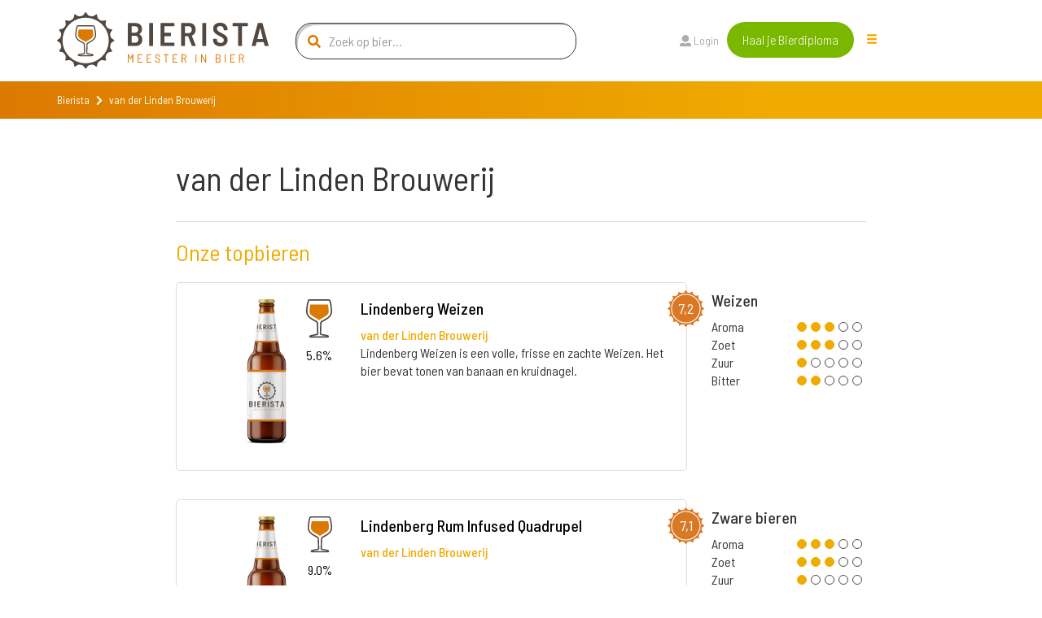

--- FILE ---
content_type: text/html; charset=utf-8
request_url: https://www.bierista.nl/brouwerij/van-der-linden-brouwerij
body_size: 6631
content:
<!DOCTYPE html>
<html>
<head>
<meta charset='utf-8'>
<meta name="viewport" content="width=device-width, initial-scale=1.0">
<title>van der Linden Brouwerij</title>
<meta name="author" content="Bierista">
<meta name="dcterms.rights" content="Copyright 2019 Bierista">
<!-- Google tag (gtag.js) -->
<script async src="https://www.googletagmanager.com/gtag/js?id=G-060YGDRQ2W"></script>
<script>
  window.dataLayer = window.dataLayer || [];
  function gtag(){dataLayer.push(arguments);}
  gtag('js', new Date());
  gtag('config', 'G-060YGDRQ2W');
</script>


<meta name="robots" content="index, follow" />

<meta name="description" content="van der Linden Brouwerij laatste nieuws met overzicht van populaire speciaalbieren, proeverijen en beoordelingen januari 2026">
<link rel="canonical" href="https://www.bierista.nl/brouwerij/van-der-linden-brouwerij">
<!-- iOS icons -->
<link rel="apple-touch-icon-precomposed" href="https://www.bierista.nl/icon_60x60.png">
<link rel="apple-touch-icon-precomposed" sizes="76x76" href="https://www.bierista.nl/icon_76x76.png">
<link rel="apple-touch-icon-precomposed" sizes="120x120" href="https://www.bierista.nl/icon_120x120.png">
<link rel="apple-touch-icon-precomposed" sizes="152x152" href="https://www.bierista.nl/icon_152x152.png">

<!-- Tile icon for Win8 (144x144 + tile color) -->
<meta name="msapplication-TileImage" content="https://www.bierista.nl/icon_144x144.png">
<meta name="msapplication-TileColor" content="#221d19">

<!-- Chrome Add to Homescreen -->
<meta name="mobile-web-app-capable" content="yes">
<link rel="shortcut icon" sizes="196x196" href="https://www.bierista.nl/icon_196x196.png">

<!-- favicon -->
<link rel="shortcut icon" href="https://www.bierista.nl/favicon.png" type="image/png"/>

<meta property="og:locale" content="nl_NL" />
<meta property="og:type" content="article" />
<meta property="og:title" content="van der Linden Brouwerij" />
<meta property="og:description" content="van der Linden Brouwerij laatste nieuws met overzicht van populaire speciaalbieren, proeverijen en beoordelingen januari 2026" />
<meta property="og:url" content="https://www.bierista.nl/brouwerij/van-der-linden-brouwerij" />
<meta property="og:site_name" content="Bierista" />








<link rel="stylesheet" media="all" href="/assets/application_2018-391e93ba8cebeaed3cde0a3c121e10b0ba12512c89f7899d5772d87dca426ce5.css" />
<script src="/assets/application_2018-1956ddceed2eda4079c5657829e7770ced98ba82b4e02e584c823db8d64031db.js"></script>
<meta name="csrf-param" content="authenticity_token" />
<meta name="csrf-token" content="HQ94gdeJWcRzbX1tEqs+za9PATTaGfiM9N56RecLH+a7eshvcM/wI0m9cYfZGW7kfgrda/9mcGc7dLn3TQj6iA==" />
<script>
  !function(f,b,e,v,n,t,s)
  {if(f.fbq)return;n=f.fbq=function(){n.callMethod?
  n.callMethod.apply(n,arguments):n.queue.push(arguments)};
  if(!f._fbq)f._fbq=n;n.push=n;n.loaded=!0;n.version='2.0';
  n.queue=[];t=b.createElement(e);t.async=!0;
  t.src=v;s=b.getElementsByTagName(e)[0];
  s.parentNode.insertBefore(t,s)}(window, document,'script',
  'https://connect.facebook.net/en_US/fbevents.js');
  fbq('init', '1490750350963772');
  fbq('track', 'PageView');
</script>

</head>

<body class="main-website">
  <noscript><img height="1" width="1" style="display:none" src="https://www.facebook.com/tr?id=1490750350963772&ev=PageView&noscript=1"/></noscript>

  <header>
  <nav class="navbar navbar-default navbar-fixed-top navbar-main-website">
    
    <div class="container">
      <div class="row">
        <!-- Brand and toggle get grouped for better mobile display -->
        <div class="navbar-header col-md-3">
          <button type="button" class="navbar-toggle collapsed" data-toggle="collapse" data-target="#navbar-collapse-1" aria-expanded="false">
            <span class="sr-only">Toggle navigation</span>
            <span class="icon-bar top-bar"></span>
            <span class="icon-bar middle-bar"></span>
            <span class="icon-bar bottom-bar"></span>
          </button>
          <a id="search_form_toggle_xs" class="search_form_toggle visible-sm visible-xs" href="javascript:void()"><i class="fas fa-search"></i></a>
          <a class="navbar-brand" title="Bierista" href="/"><img src="/assets/2018/Bierista-36774826f97849fd57a4c8f0366b2fd33ad7c2136d900a33e14387583495d075.svg" /></a>
        </div>

        <div class="collapse navbar-collapse" id="navbar-collapse-1">
          <ul class="nav navbar-nav main-navbar-ul">
            <li class="search hidden-sm hidden-xs">
              <a id="search_form_toggle" href="javascript:void()"><i class="fas fa-search"></i></a>
            </li>
            <li class="">
              <a class="" id="search_t2" href="javascript:void(0)">
                Zoek bier
                
</a>            </li>
            <li class="">
              <a class="" id="" href="/pages/wat-is-bierista">
                Bierista®
                
</a>            </li>
            <li class="">
              <a class="" id="" href="/bieristas">
                Hall of Fame
                
</a>            </li>
            <li class="">
              <a class="" id="" href="https://www.bierista.nl/shop">
                Shop
                
</a>            </li>
            <li class="">
              <a class="" id="" href="/cadeaubox">
                Bierista® cadeaubox
                
</a>            </li>
            <li class="">
              <a class="" id="" href="/bierlijsten">
                Top 10
                
</a>            </li>
            <li class="">
              <a class="" id="" href="/proefdebieren">
                Cursus &#39;Bier proeven kun je leren&#39;
                
</a>            </li>
            <li class="">
              <a class="" id="" href="/bier-en-spijs-cursus">
                Cursus Bier &amp; Spijs 
                
</a>            </li>
          </ul>
          <div id="search-form-container" class="col-md-4 search-form-container nav navbar-nav">
  <div class="col-md-12">
    <form novalidate="novalidate" class="simple_form beersearch" action="/topbar_search" accept-charset="UTF-8" method="post"><input name="utf8" type="hidden" value="&#x2713;" /><input type="hidden" name="authenticity_token" value="69gq0ozYLDIjqIEoYDsuXJ924zGXd3jy+1qHVIptQOCQoeVEolab6S8Y2HEz77PCDqA5ISAWmHQXod5iiit/PQ==" />
      <span class="search-icon"><i class="fas fa-search"></i></span>
      <input type="text" class="form-control search-input" name="search" id="beersearch_search" placeholder="Zoek op bier...">
      <button type="submit" class="btn btn-green hidden pull-right">Zoeken</button>
      <span class="close-icon hidden" id="close_search_form"><i class="fas fa-times"></i></span>
</form>  </div>
  <div class="results-container" id="header_search_results_container">
  </div>
</div><script>
$(document).ready(function() {
$('#beersearch_search').autocomplete({
  serviceUrl: '/search/beer_autocomplete',
  minChars: 2,
  triggerSelectOnValidInput: false,
  onSelect: function (suggestion) {
    if (suggestion.data.startsWith("brew_"))  {
      window.location.href = '/brouwerij/' + suggestion.data.replace(/^brew_/, '');
    } else if (suggestion.data.startsWith("peop_")) {
      window.location.href = '/profiles/' + suggestion.data.replace(/^peop_/, '');
    } else {
      window.location.href = '/' + suggestion.data;
    }
  }
});
});
</script>


          <ul class="nav navbar-nav col-md-4 navbar-right">
              <li><a href="/users/sign_in"><i class="fas fa-user"></i> Login</a>
              </li>
            <li class="nav-register">
              <a class="btn btn-green" href="/bieropleiding">Haal je Bierdiploma</a>
            </li>
            <li class="hidden-xs hidden-sm">
              <div class="drop-menu">
                <div class="dropbtn"><span class="glyphicon glyphicon-menu-hamburger"></div>
                <div class="dropdown-content__wrapper">
                  <div class="dropdown-content">
                      <a id="search_t2" class="visible-xs" href="javascript:void(0)">
                        Zoek bier
</a>                      <a id="" class="" href="/pages/wat-is-bierista">
                        Bierista®
</a>                      <a id="" class="" href="/bieristas">
                        Hall of Fame
</a>                      <a id="" class="" href="https://www.bierista.nl/shop">
                        Shop
</a>                      <a id="" class="" href="/cadeaubox">
                        Bierista® cadeaubox
</a>                      <a id="" class="" href="/bierlijsten">
                        Top 10
</a>                      <a id="" class="" href="/proefdebieren">
                        Cursus &#39;Bier proeven kun je leren&#39;
</a>                      <a id="" class="" href="/bier-en-spijs-cursus">
                        Cursus Bier &amp; Spijs 
</a>                  </div>
                </div>
                </div>
            </li>
          </ul>
        </div>

      </div>
    </div>
  </nav>
</header>


    
<div class="breadcrumb-wrapper extra_padding_for_nav">
  <div class="container">
    <div class="row">
      <div class="col-xs-12">
        <ol class="breadcrumb">
          <li><a href="/">Bierista</a></li>
          <i class="fa fa-chevron-right"></i>
          <li class="active">van der Linden Brouwerij</li>
        </ol>
      </div>
    </div>
  </div>
</div>

  








<main id="brewery">

  <section id="single-bierlijst-info" class="nopb">
    <div class="container">
      <div class="row">
        <div class="col-md-9 col-centered">
          <div class="bierlijst-pagina-info">
            <h1>van der Linden Brouwerij</h1>


            <p></p>
          </div>
        </div>
      </div>

    </div>
  </section>

  <section id="filter-courses">
    <div class="container">
      <div class="row">
        <div class="col-md-9 col-centered">
          <div class="filter-result-wrapper">
            <div class="filter-results">
              <div class="filter-results-courses" id="brewery_beers">
                <h3 class="light-orange extra-title">Onze topbieren</h3>
                <div class="row beer_with_small_ratings">
  <div class="col-sm-9">
    <div class="content-box">
        <span class="rating-button rating-button-right rating-button-small rating-button-top">7,2</span>
      <div class="content-box-content col-xs-12 col-md-12">
        <div class="row">
          <div class="col-sm-4 text-center">
            <a href="/lindenberg-weizen">
                <img class="beerlogo" src="/assets/placeholders/bierista-fles-1bf7d18d535f48bd0e2491de25ce27e5521e53e27ace5508574270b7db2e7491.png" width="96" height="180" />
              <span class="beer-percentage">
                <img src="/assets/2018/Review-149569def5984f6022c2b0f92302d80f4a4cfb8921156a2bde77725fcda4655c.svg" />
                <br/>5.6%
              </span>
</a>          </div>
          <div class="col-sm-8">
            <div class="content-box-text">
              <h4><a href="/lindenberg-weizen">Lindenberg Weizen</a></h4>
              <p class="brewery-title"><a href="/brouwerij/van-der-linden-brouwerij">van der Linden Brouwerij</a></p>
              Lindenberg Weizen is een volle, frisse en zachte Weizen. Het bier bevat tonen van banaan en kruidnagel.
            </div>
          </div>
        </div>
      </div>
    </div>
  </div>

    <div class="col-sm-3">
      <h4>Weizen</h4>
        <div class="verdict-row">
    <span class="verdict-row__category">Aroma</span>
    <ul class="verdict-row__rating">
      <li class="rating-circle full"></li><li class="rating-circle full"></li><li class="rating-circle full"></li><li class="rating-circle"></li><li class="rating-circle"></li>
    </ul>
  </div>

        <div class="verdict-row">
    <span class="verdict-row__category">Zoet</span>
    <ul class="verdict-row__rating">
      <li class="rating-circle full"></li><li class="rating-circle full"></li><li class="rating-circle full"></li><li class="rating-circle"></li><li class="rating-circle"></li>
    </ul>
  </div>

        <div class="verdict-row">
    <span class="verdict-row__category">Zuur</span>
    <ul class="verdict-row__rating">
      <li class="rating-circle full"></li><li class="rating-circle"></li><li class="rating-circle"></li><li class="rating-circle"></li><li class="rating-circle"></li>
    </ul>
  </div>

        <div class="verdict-row">
    <span class="verdict-row__category">Bitter</span>
    <ul class="verdict-row__rating">
      <li class="rating-circle full"></li><li class="rating-circle full"></li><li class="rating-circle"></li><li class="rating-circle"></li><li class="rating-circle"></li>
    </ul>
  </div>

      <br/>
    </div>
</div>
<div class="row beer_with_small_ratings">
  <div class="col-sm-9">
    <div class="content-box">
        <span class="rating-button rating-button-right rating-button-small rating-button-top">7,1</span>
      <div class="content-box-content col-xs-12 col-md-12">
        <div class="row">
          <div class="col-sm-4 text-center">
            <a href="/lindenberg-rum-infused-quadrupel">
                <img class="beerlogo" src="/assets/placeholders/bierista-fles-1bf7d18d535f48bd0e2491de25ce27e5521e53e27ace5508574270b7db2e7491.png" width="96" height="180" />
              <span class="beer-percentage">
                <img src="/assets/2018/Review-149569def5984f6022c2b0f92302d80f4a4cfb8921156a2bde77725fcda4655c.svg" />
                <br/>9.0%
              </span>
</a>          </div>
          <div class="col-sm-8">
            <div class="content-box-text">
              <h4><a href="/lindenberg-rum-infused-quadrupel">Lindenberg Rum Infused Quadrupel</a></h4>
              <p class="brewery-title"><a href="/brouwerij/van-der-linden-brouwerij">van der Linden Brouwerij</a></p>
              
            </div>
          </div>
        </div>
      </div>
    </div>
  </div>

    <div class="col-sm-3">
      <h4>Zware bieren</h4>
        <div class="verdict-row">
    <span class="verdict-row__category">Aroma</span>
    <ul class="verdict-row__rating">
      <li class="rating-circle full"></li><li class="rating-circle full"></li><li class="rating-circle full"></li><li class="rating-circle"></li><li class="rating-circle"></li>
    </ul>
  </div>

        <div class="verdict-row">
    <span class="verdict-row__category">Zoet</span>
    <ul class="verdict-row__rating">
      <li class="rating-circle full"></li><li class="rating-circle full"></li><li class="rating-circle full"></li><li class="rating-circle"></li><li class="rating-circle"></li>
    </ul>
  </div>

        <div class="verdict-row">
    <span class="verdict-row__category">Zuur</span>
    <ul class="verdict-row__rating">
      <li class="rating-circle full"></li><li class="rating-circle"></li><li class="rating-circle"></li><li class="rating-circle"></li><li class="rating-circle"></li>
    </ul>
  </div>

        <div class="verdict-row">
    <span class="verdict-row__category">Bitter</span>
    <ul class="verdict-row__rating">
      <li class="rating-circle full"></li><li class="rating-circle full"></li><li class="rating-circle"></li><li class="rating-circle"></li><li class="rating-circle"></li>
    </ul>
  </div>

      <br/>
    </div>
</div>
<div class="row beer_with_small_ratings">
  <div class="col-sm-9">
    <div class="content-box">
        <span class="rating-button rating-button-right rating-button-small rating-button-top">7,0</span>
      <div class="content-box-content col-xs-12 col-md-12">
        <div class="row">
          <div class="col-sm-4 text-center">
            <a href="/lindenberg-tripel">
                 <img class="beerlogo" src="https://res.cloudinary.com/bierista/image/upload/c_fit,h_180,w_180/v1615905902/lindenberg-tripel" />
              <span class="beer-percentage">
                <img src="/assets/2018/Review-149569def5984f6022c2b0f92302d80f4a4cfb8921156a2bde77725fcda4655c.svg" />
                <br/>8.4%
              </span>
</a>          </div>
          <div class="col-sm-8">
            <div class="content-box-text">
              <h4><a href="/lindenberg-tripel">Lindenberg Tripel</a></h4>
              <p class="brewery-title"><a href="/brouwerij/van-der-linden-brouwerij">van der Linden Brouwerij</a></p>
              Lindenberg Tripel is een krachtige Tripel. De gebruikte nobele hopsoorten zorgen voor een licht kruidig aroma en de toevoegingen van haver en tarwe geeft deze driegranen tripel een bijzondere body.
            </div>
          </div>
        </div>
      </div>
    </div>
  </div>

    <div class="col-sm-3">
      <h4>Tripel</h4>
        <div class="verdict-row">
    <span class="verdict-row__category">Aroma</span>
    <ul class="verdict-row__rating">
      <li class="rating-circle full"></li><li class="rating-circle full"></li><li class="rating-circle full"></li><li class="rating-circle"></li><li class="rating-circle"></li>
    </ul>
  </div>

        <div class="verdict-row">
    <span class="verdict-row__category">Zoet</span>
    <ul class="verdict-row__rating">
      <li class="rating-circle full"></li><li class="rating-circle full"></li><li class="rating-circle"></li><li class="rating-circle"></li><li class="rating-circle"></li>
    </ul>
  </div>

        <div class="verdict-row">
    <span class="verdict-row__category">Zuur</span>
    <ul class="verdict-row__rating">
      <li class="rating-circle full"></li><li class="rating-circle"></li><li class="rating-circle"></li><li class="rating-circle"></li><li class="rating-circle"></li>
    </ul>
  </div>

        <div class="verdict-row">
    <span class="verdict-row__category">Bitter</span>
    <ul class="verdict-row__rating">
      <li class="rating-circle full"></li><li class="rating-circle full"></li><li class="rating-circle"></li><li class="rating-circle"></li><li class="rating-circle"></li>
    </ul>
  </div>

      <br/>
    </div>
</div>
<div class="row beer_with_small_ratings">
  <div class="col-sm-9">
    <div class="content-box">
        <span class="rating-button rating-button-right rating-button-small rating-button-top">6,9</span>
      <div class="content-box-content col-xs-12 col-md-12">
        <div class="row">
          <div class="col-sm-4 text-center">
            <a href="/lindenberg-saison">
                 <img class="beerlogo" src="https://res.cloudinary.com/bierista/image/upload/c_fit,h_180,w_180/v1615905256/lindenberg-saison" />
              <span class="beer-percentage">
                <img src="/assets/2018/Review-149569def5984f6022c2b0f92302d80f4a4cfb8921156a2bde77725fcda4655c.svg" />
                <br/>5.8%
              </span>
</a>          </div>
          <div class="col-sm-8">
            <div class="content-box-text">
              <h4><a href="/lindenberg-saison">Lindenberg Saison</a></h4>
              <p class="brewery-title"><a href="/brouwerij/van-der-linden-brouwerij">van der Linden Brouwerij</a></p>
              Lindenberg Saison is een dorstlessende en spicy Saison van 5,8%. Dit biertype verovert de wereld met zijn droge en bruisende karakter. 
            </div>
          </div>
        </div>
      </div>
    </div>
  </div>

    <div class="col-sm-3">
      <h4>Saison</h4>
        <div class="verdict-row">
    <span class="verdict-row__category">Aroma</span>
    <ul class="verdict-row__rating">
      <li class="rating-circle full"></li><li class="rating-circle"></li><li class="rating-circle"></li><li class="rating-circle"></li><li class="rating-circle"></li>
    </ul>
  </div>

        <div class="verdict-row">
    <span class="verdict-row__category">Zoet</span>
    <ul class="verdict-row__rating">
      <li class="rating-circle full"></li><li class="rating-circle full"></li><li class="rating-circle"></li><li class="rating-circle"></li><li class="rating-circle"></li>
    </ul>
  </div>

        <div class="verdict-row">
    <span class="verdict-row__category">Zuur</span>
    <ul class="verdict-row__rating">
      <li class="rating-circle full"></li><li class="rating-circle full"></li><li class="rating-circle full"></li><li class="rating-circle"></li><li class="rating-circle"></li>
    </ul>
  </div>

        <div class="verdict-row">
    <span class="verdict-row__category">Bitter</span>
    <ul class="verdict-row__rating">
      <li class="rating-circle full"></li><li class="rating-circle full"></li><li class="rating-circle full"></li><li class="rating-circle"></li><li class="rating-circle"></li>
    </ul>
  </div>

      <br/>
    </div>
</div>
<div class="row beer_with_small_ratings">
  <div class="col-sm-9">
    <div class="content-box">
        <span class="rating-button rating-button-right rating-button-small rating-button-top">6,4</span>
      <div class="content-box-content col-xs-12 col-md-12">
        <div class="row">
          <div class="col-sm-4 text-center">
            <a href="/lindenberg-ipa">
                 <img class="beerlogo" src="https://res.cloudinary.com/bierista/image/upload/c_fit,h_180,w_180/v1615905434/lindenberg-ipa" />
              <span class="beer-percentage">
                <img src="/assets/2018/Review-149569def5984f6022c2b0f92302d80f4a4cfb8921156a2bde77725fcda4655c.svg" />
                <br/>5.5%
              </span>
</a>          </div>
          <div class="col-sm-8">
            <div class="content-box-text">
              <h4><a href="/lindenberg-ipa">Lindenberg IPA</a></h4>
              <p class="brewery-title"><a href="/brouwerij/van-der-linden-brouwerij">van der Linden Brouwerij</a></p>
              Lindenberg IPA is een hoppige India Pale Ale van 5,5%. Een fruitige IPA met aangename bitterheid en perzik-aroma.
            </div>
          </div>
        </div>
      </div>
    </div>
  </div>

    <div class="col-sm-3">
      <h4>IPA (India Pale Ale)</h4>
        <div class="verdict-row">
    <span class="verdict-row__category">Aroma</span>
    <ul class="verdict-row__rating">
      <li class="rating-circle full"></li><li class="rating-circle full"></li><li class="rating-circle"></li><li class="rating-circle"></li><li class="rating-circle"></li>
    </ul>
  </div>

        <div class="verdict-row">
    <span class="verdict-row__category">Zoet</span>
    <ul class="verdict-row__rating">
      <li class="rating-circle full"></li><li class="rating-circle"></li><li class="rating-circle"></li><li class="rating-circle"></li><li class="rating-circle"></li>
    </ul>
  </div>

        <div class="verdict-row">
    <span class="verdict-row__category">Zuur</span>
    <ul class="verdict-row__rating">
      <li class="rating-circle full"></li><li class="rating-circle"></li><li class="rating-circle"></li><li class="rating-circle"></li><li class="rating-circle"></li>
    </ul>
  </div>

        <div class="verdict-row">
    <span class="verdict-row__category">Bitter</span>
    <ul class="verdict-row__rating">
      <li class="rating-circle full"></li><li class="rating-circle full"></li><li class="rating-circle full"></li><li class="rating-circle"></li><li class="rating-circle"></li>
    </ul>
  </div>

      <br/>
    </div>
</div>
<div class="row beer_with_small_ratings">
  <div class="col-sm-9">
    <div class="content-box">
        <span class="rating-button rating-button-right rating-button-small rating-button-top">6,0</span>
      <div class="content-box-content col-xs-12 col-md-12">
        <div class="row">
          <div class="col-sm-4 text-center">
            <a href="/lindenberg-blond">
                 <img class="beerlogo" src="https://res.cloudinary.com/bierista/image/upload/c_fit,h_180,w_180/v1615905111/lindenberg-blond" />
              <span class="beer-percentage">
                <img src="/assets/2018/Review-149569def5984f6022c2b0f92302d80f4a4cfb8921156a2bde77725fcda4655c.svg" />
                <br/>6.5%
              </span>
</a>          </div>
          <div class="col-sm-8">
            <div class="content-box-text">
              <h4><a href="/lindenberg-blond">Lindenberg Blond</a></h4>
              <p class="brewery-title"><a href="/brouwerij/van-der-linden-brouwerij">van der Linden Brouwerij</a></p>
              Lindenberg Blond is een typisch Belgisch Blond bier. Gebrouwen met de hopsoorten Magnum, Cascade en Saaz.
            </div>
          </div>
        </div>
      </div>
    </div>
  </div>

    <div class="col-sm-3">
      <h4>Blonde bieren</h4>
        <div class="verdict-row">
    <span class="verdict-row__category">Aroma</span>
    <ul class="verdict-row__rating">
      <li class="rating-circle full"></li><li class="rating-circle full"></li><li class="rating-circle"></li><li class="rating-circle"></li><li class="rating-circle"></li>
    </ul>
  </div>

        <div class="verdict-row">
    <span class="verdict-row__category">Zoet</span>
    <ul class="verdict-row__rating">
      <li class="rating-circle full"></li><li class="rating-circle full"></li><li class="rating-circle"></li><li class="rating-circle"></li><li class="rating-circle"></li>
    </ul>
  </div>

        <div class="verdict-row">
    <span class="verdict-row__category">Zuur</span>
    <ul class="verdict-row__rating">
      <li class="rating-circle full"></li><li class="rating-circle"></li><li class="rating-circle"></li><li class="rating-circle"></li><li class="rating-circle"></li>
    </ul>
  </div>

        <div class="verdict-row">
    <span class="verdict-row__category">Bitter</span>
    <ul class="verdict-row__rating">
      <li class="rating-circle full"></li><li class="rating-circle full"></li><li class="rating-circle full"></li><li class="rating-circle"></li><li class="rating-circle"></li>
    </ul>
  </div>

      <br/>
    </div>
</div>

              </div>
            </div>
          </div>
        </div>
      </div>
    </div>
  </section>


</main>
<script>

function initBreweryPageReadMoreBeers() {
  $('a#all_beers').click(function (e) {
    e.preventDefault();

    $.ajax({
      type: "GET",
      url: $(this).attr('data-url'),
      data: {
        offset: $(this).data('offset'),
        so: $(this).data('so')
      },
      dataType: "script"
    });
  });
}
$(document).ready(function() {
  initBreweryPageReadMoreBeers();
});
</script>


  

  <section id="cta" class="cta-bar">
    <div class="container">
      <div class="row">
        <div class="col-lg-offset-3 col-lg-6">
          <div class="row">
          <div class="col-xs-12 text-center">
  <a class="btn btn-green" role="button" href="https://www.bierista.nl/bieropleiding?utm_source=site&utm_medium=scroll-footer&utm_campaign=promo">
Haal het officiële Bierdiploma --> KLIK HIER <-- 
  </a>
</div>



          </div>
        </div>
      </div>
    </div>
  </section>

<script>
function showBetween($el, $top, $bottom) {
    function measure() {
        var top_height = $top.height();
        if (($(window).width() > 991) && (top_height < 20)) {
          top_height = 20;
        }
        var position = window.pageYOffset || document.documentElement.scrollTop || document.body.scrollTop || 0;
        var offset = $bottom[0].getBoundingClientRect();
        var addTop = position < top_height;
        var addBottom = offset.top < window.innerHeight && offset.bottom >= 0;

        $el.toggleClass('show-between--top', addTop);
        $el.toggleClass('show-between--bottom', addBottom);
    }

    $(window).on('scroll', measure);
    $(window).on('resize', measure);
    measure();
}

$(document).ready(function() {
$(function () {
  if ( $(window).width() < 992) {
    showBetween($('#cta'), $('header'), $('.footer__links-nix'));
  } else {
    if ($('.breadcrumb-wrapper')) {
      showBetween($('#cta'), $('.breadcrumb-wrapper'), $('.footer__links-nix'));
    } else {
      showBetween($('#cta'), $('header'), $('.footer__links-nix'));
    }
  }
});
});
</script>




  
<div class="fb-images-row">
</div>

<footer class="footer">
  <img class="footer__logo" title="Logo footer" src="/assets/2018/mainwebsite/logo-footer-cd68208eab57c6fb22ac721f329b9f75c9ae3373b3dde3be8987488ea8afab59.svg" />
  <div class="footer__social">
    <a href="https://www.facebook.com/Bierista.nl" alt="Bierista op Facebook" target="_blank" rel="nofollow noopener noreferrer" class="footer__social-icon"><img src="/assets/2018/Facebook-beb63caca4445e743df6bea71eb6edb3b9cad3abcd5edcdc7e6896938a401ab5.svg" /></a>
    <a href="https://twitter.com/Bierista" alt="Bierista op Twitter" target="_blank" rel="nofollow noopener noreferrer" class="footer__social-icon"><img src="/assets/2018/Twitter-b75d8de051bebcdc4ebfa7f4bc85a51fbd65aff623f2f55967c33115e3a8d5e2.svg" /></a>
    <a href="https://www.instagram.com/bierista.nl/" alt="Bierista.nl Instagram" target="_blank" rel="nofollow noopener noreferrer" class="footer__social-icon"><img src="/assets/2018/Instagram-00987c8ef0583318fbbb10bff243d27d0ce4e1dff60cdbcceeac350396b4b952.svg" /></a>
    <a href="https://www.linkedin.com/company/bierista/?originalSubdomain=nl" alt="Bierista.nl LinkedIn" target="_blank" rel="nofollow noopener noreferrer" class="footer__social-icon"><img src="/assets/2018/LinkedIn-ee68fad9d410e924d87f767059730b0db8ffd3bdd18d2a498e825f13c3eb63f6.svg" /></a>
    <a href="https://www.youtube.com/channel/UCZX6J0eFLCykToJXnpyKvbw" alt="Bierista.nl YouTube" target="_blank" rel="nofollow noopener noreferrer" class="footer__social-icon"><img src="/assets/2018/Youtube-87d2009de8ac83f9e6d38db456c7cd47bb42dfb29d36f9011df56f3f67e3f179.svg" /></a>
  </div>

  <div class="footer__bottom">
    <h4 class="footer__bottom-title text-center">De Bierista&reg; Bieropleiding is o.a. bekend van:</h4>
    <div class="container">
      <div class="row">
        <div class="col-sm-5 trustpilot text-center">
          <a target="_blank" rel="nofollow noopener noreferrer" href="https://nl.trustpilot.com/review/bierista.nl">
            <img class="trustpilot__logo" src="/assets/2018/footer/trustpilot-1061dd5b107bb5b0acf0448b6ae53142e6f2c22a4d3255f2bad75a033ab8c261.png" /><br>
            <img class="trustpilot__logo" src="/assets/2018/footer/trustpilot-d65549e2559db54bc96c4c5489035d6333ade495573f4bef5f9557592bbddad2.svg" />
</a>        </div>
        <div class="col-sm-7 footer__brands">
          <img class="footer__brands-img" src="/assets/2018/footer/a-d-68da172effee3182667c90773a9c6536b4d704c79d9cd006ed6884bdbd118ca9.png" />
          <img class="footer__brands-img" src="/assets/2018/footer/rtl-nieuws-849828b834cdebad59aa35bdccd3e34ccf3c532cc7c0fa3b466428ca6bee1891.png" />
          <img class="footer__brands-img" src="/assets/2018/footer/radio-538-e949dd97b14f3fab5a29da6119450d4c47b84ff90b998b07cd6d2e2a675f32b3.png" />
          <img class="footer__brands-img" src="/assets/2018/footer/misset_horeca-7a4f163e229db8e4fe9c7ed2e081e976cbd93055103417777a38e3a6ac0c76d4.jpg" />
          <img class="footer__brands-img" src="/assets/2018/footer/npo-0ee8200c270ddc4f25137c187b9670713a43ff41051980bdcdea468b8dad9df5.png" />
        </div>
      </div>
    </div>

    <div class="container">
      <hr />
      <div class="row footer__links">
        <div class="footer__links-block col-xs-12 col-sm-4 text-center">
            <a href="/pages/faq">Faq</a>
            <a href="/contact">Contact</a>
            <a href="/biersommelier">Biersommelier</a>
            <a href="/pages/werken-bij">Werken bij</a>
        </div>
        <div class="col-xs-4 col-xs-offset-4 col-sm-2 col-sm-offset-1">
          <img class="footer__links-nix" title="Nix 18" src="/assets/2018/mainwebsite/nix-18-a6b1dfbf6c5581a656b2e1d579f8c377439e9f05938957edf76a52ad40d214ec.svg" />
        </div>
        <div class="footer__links-block col-xs-12 col-sm-4 col-sm-offset-1 text-center">
            <a href="/privacy">Cookies</a>
            <a href="/terms">Voorwaarden</a>
            <a href="/privacy">Privacybeleid</a>
        </div>
      </div>
    </div>
  </div>
</footer>

  <!--Start Cookie Script--> <script type="text/javascript" charset="UTF-8" src="//eu.cookie-script.com/s/9dc6657531b35f4d24cc2480642d7e11.js"></script> <!--End Cookie Script-->

  <script type="text/javascript"> _linkedin_partner_id = "4758234"; window._linkedin_data_partner_ids = window._linkedin_data_partner_ids || []; window._linkedin_data_partner_ids.push(_linkedin_partner_id); </script>
<script type="text/javascript"> (function(l) { if (!l){window.lintrk = function(a,b){window.lintrk.q.push([a,b])}; window.lintrk.q=[]} var s = document.getElementsByTagName("script")[0]; var b = document.createElement("script"); b.type = "text/javascript";b.async = true; b.src = "https://snap.licdn.com/li.lms-analytics/insight.min.js"; s.parentNode.insertBefore(b, s);})(window.lintrk); </script>
<noscript><img height="1" width="1" style="display:none;" alt="" src="https://px.ads.linkedin.com/collect/?pid=4758234&fmt=gif" /></noscript>

</body>
</html>


--- FILE ---
content_type: image/svg+xml
request_url: https://www.bierista.nl/assets/2018/Facebook-beb63caca4445e743df6bea71eb6edb3b9cad3abcd5edcdc7e6896938a401ab5.svg
body_size: 2182
content:
<?xml version="1.0" encoding="utf-8"?>
<!-- Generator: Adobe Illustrator 16.0.4, SVG Export Plug-In . SVG Version: 6.00 Build 0)  -->
<!DOCTYPE svg PUBLIC "-//W3C//DTD SVG 1.1//EN" "http://www.w3.org/Graphics/SVG/1.1/DTD/svg11.dtd">
<svg version="1.1" id="Laag_1" xmlns="http://www.w3.org/2000/svg" xmlns:xlink="http://www.w3.org/1999/xlink" x="0px" y="0px"
	 width="24.255px" height="24.256px" viewBox="0 0 24.255 24.256" enable-background="new 0 0 24.255 24.256" xml:space="preserve">
<g>
	<path fill="#DC7901" d="M23.903,11.777c-0.073-0.052-0.154-0.103-0.244-0.156c-0.358-0.229-0.754-0.509-0.957-0.947
		c-0.062-0.457-0.153-0.904-0.271-1.341c0.018-0.481,0.27-0.894,0.51-1.243c0.062-0.083,0.116-0.162,0.163-0.238
		c0.121-0.18,0.226-0.359,0.19-0.457l-0.005-0.008c-0.045-0.096-0.246-0.144-0.46-0.183c-0.087-0.019-0.182-0.034-0.285-0.047
		c-0.419-0.071-0.891-0.176-1.25-0.497c-0.235-0.396-0.494-0.775-0.776-1.135c-0.169-0.449-0.099-0.925-0.015-1.34
		c0.024-0.102,0.044-0.194,0.058-0.282c0.041-0.213,0.067-0.419-0.005-0.496L20.55,3.402c-0.08-0.07-0.283-0.036-0.496,0.012
		c-0.087,0.018-0.181,0.039-0.279,0.068c-0.415,0.098-0.892,0.187-1.347,0.03c-0.375-0.274-0.763-0.533-1.172-0.758
		c-0.319-0.346-0.439-0.803-0.523-1.21c-0.017-0.103-0.035-0.197-0.058-0.282c-0.045-0.213-0.1-0.413-0.197-0.455L16.47,0.805
		c-0.101-0.034-0.274,0.078-0.451,0.205c-0.074,0.051-0.15,0.106-0.231,0.172c-0.342,0.251-0.743,0.517-1.221,0.553
		c-0.323-0.075-0.651-0.135-0.983-0.18c-0.438-0.204-0.72-0.599-0.948-0.958c-0.053-0.09-0.104-0.171-0.155-0.243
		C12.36,0.171,12.237,0.005,12.132,0h-0.009c-0.104,0.005-0.229,0.171-0.348,0.354c-0.051,0.072-0.102,0.153-0.154,0.243
		c-0.229,0.359-0.511,0.754-0.949,0.958c-0.457,0.062-0.904,0.154-1.341,0.271C8.85,1.809,8.438,1.556,8.087,1.315
		C8.005,1.254,7.925,1.199,7.85,1.152C7.669,1.031,7.491,0.927,7.393,0.964L7.385,0.968C7.29,1.012,7.241,1.214,7.202,1.427
		C7.184,1.515,7.168,1.609,7.154,1.712c-0.07,0.419-0.175,0.892-0.498,1.252C6.263,3.198,5.884,3.456,5.524,3.739
		c-0.448,0.17-0.926,0.099-1.341,0.014C4.083,3.729,3.989,3.71,3.9,3.696C3.688,3.655,3.482,3.628,3.406,3.701L3.4,3.708
		C3.331,3.785,3.364,3.991,3.412,4.202c0.017,0.088,0.04,0.181,0.067,0.281c0.1,0.414,0.188,0.891,0.03,1.348
		C3.236,6.204,2.979,6.59,2.755,6.999C2.409,7.318,1.951,7.438,1.543,7.522C1.44,7.54,1.346,7.56,1.26,7.58
		C1.047,7.626,0.849,7.682,0.806,7.779L0.804,7.787C0.77,7.886,0.881,8.062,1.008,8.237C1.058,8.312,1.115,8.389,1.18,8.47
		c0.252,0.341,0.518,0.744,0.553,1.224c-0.074,0.32-0.134,0.648-0.179,0.98c-0.204,0.438-0.6,0.719-0.958,0.947
		c-0.09,0.054-0.171,0.104-0.243,0.156C0.171,11.896,0.005,12.02,0,12.124v0.009c0.005,0.105,0.171,0.229,0.353,0.348
		c0.072,0.051,0.153,0.103,0.243,0.155c0.358,0.229,0.754,0.511,0.958,0.948c0.062,0.456,0.153,0.902,0.271,1.338
		c-0.018,0.482-0.271,0.896-0.512,1.246c-0.062,0.084-0.116,0.162-0.163,0.239c-0.121,0.179-0.226,0.357-0.188,0.456l0.004,0.009
		c0.045,0.095,0.246,0.144,0.459,0.182c0.088,0.019,0.182,0.034,0.285,0.048c0.42,0.071,0.894,0.175,1.253,0.499
		c0.235,0.393,0.491,0.771,0.773,1.129c0.171,0.449,0.101,0.928,0.017,1.343c-0.025,0.102-0.045,0.194-0.058,0.283
		c-0.042,0.213-0.068,0.418,0.005,0.495l0.006,0.006c0.078,0.069,0.282,0.036,0.494-0.013c0.088-0.017,0.181-0.039,0.281-0.066
		c0.414-0.1,0.892-0.188,1.349-0.03c0.372,0.272,0.758,0.529,1.165,0.752c0.321,0.346,0.442,0.805,0.527,1.214
		c0.016,0.104,0.034,0.196,0.057,0.283c0.045,0.213,0.102,0.411,0.197,0.454l0.009,0.003c0.1,0.033,0.274-0.077,0.45-0.205
		c0.074-0.05,0.15-0.107,0.232-0.172c0.341-0.251,0.743-0.518,1.222-0.554c0.322,0.076,0.65,0.135,0.982,0.18
		c0.438,0.205,0.72,0.599,0.949,0.958c0.053,0.09,0.104,0.171,0.154,0.243c0.119,0.183,0.243,0.349,0.348,0.353h0.009
		c0.105-0.004,0.229-0.17,0.348-0.353c0.051-0.072,0.103-0.153,0.155-0.243c0.229-0.359,0.51-0.753,0.948-0.958
		c0.456-0.062,0.903-0.152,1.338-0.271c0.482,0.017,0.896,0.271,1.245,0.511c0.085,0.062,0.163,0.117,0.238,0.163
		c0.181,0.121,0.359,0.227,0.458,0.189l0.008-0.004c0.096-0.045,0.143-0.246,0.182-0.46c0.02-0.087,0.035-0.182,0.048-0.284
		c0.07-0.421,0.175-0.894,0.498-1.253c0.394-0.234,0.771-0.491,1.13-0.773c0.449-0.172,0.927-0.1,1.343-0.016
		c0.102,0.024,0.196,0.043,0.283,0.057c0.214,0.041,0.419,0.068,0.495-0.005l0.006-0.006c0.07-0.079,0.035-0.283-0.013-0.495
		c-0.017-0.087-0.039-0.18-0.067-0.28c-0.099-0.413-0.188-0.89-0.03-1.347c0.273-0.374,0.53-0.76,0.754-1.168
		c0.345-0.322,0.804-0.442,1.213-0.525c0.104-0.018,0.198-0.037,0.283-0.059c0.213-0.046,0.413-0.101,0.453-0.197l0.004-0.009
		c0.033-0.1-0.077-0.274-0.205-0.449c-0.049-0.075-0.106-0.151-0.171-0.232c-0.252-0.34-0.518-0.742-0.554-1.22
		c0.075-0.323,0.134-0.651,0.18-0.985c0.204-0.438,0.6-0.72,0.958-0.948c0.09-0.053,0.171-0.104,0.244-0.155
		c0.182-0.119,0.348-0.242,0.352-0.348v-0.009C24.251,12.02,24.085,11.896,23.903,11.777z"/>
</g>
<path fill="#FFFFFF" d="M15.195,6.638v1.768h-1.052c-0.384,0-0.643,0.08-0.776,0.241c-0.134,0.16-0.201,0.401-0.201,0.723v1.266
	h1.962l-0.261,1.982h-1.701V17.7h-2.049v-5.083H9.409v-1.982h1.708V9.176c0-0.831,0.232-1.475,0.696-1.933
	c0.465-0.457,1.083-0.687,1.855-0.687C14.325,6.557,14.834,6.584,15.195,6.638z"/>
</svg>


--- FILE ---
content_type: image/svg+xml
request_url: https://www.bierista.nl/assets/2018/Review-149569def5984f6022c2b0f92302d80f4a4cfb8921156a2bde77725fcda4655c.svg
body_size: 1352
content:
<?xml version="1.0" encoding="utf-8"?>
<!-- Generator: Adobe Illustrator 16.0.4, SVG Export Plug-In . SVG Version: 6.00 Build 0)  -->
<!DOCTYPE svg PUBLIC "-//W3C//DTD SVG 1.1//EN" "http://www.w3.org/Graphics/SVG/1.1/DTD/svg11.dtd">
<svg version="1.1" id="Laag_1" xmlns="http://www.w3.org/2000/svg" xmlns:xlink="http://www.w3.org/1999/xlink" x="0px" y="0px"
	 width="15.213px" height="23.018px" viewBox="0 0 15.213 23.018" enable-background="new 0 0 15.213 23.018" xml:space="preserve">
<g>
	<path fill="#504841" d="M7.606,11.276"/>
	<path fill="#504841" d="M3.057,22.043c0.356-0.077,0.711-0.159,1.067-0.23c0.715-0.142,1.431-0.271,2.143-0.419
		c0.712-0.148,0.963-0.461,0.939-1.19c-0.062-2.032-0.133-4.068-0.208-6.103c-0.021-0.565-0.323-0.956-0.81-1.233
		c-1.022-0.584-2.052-1.157-3.044-1.787c-0.771-0.492-1.424-1.125-1.868-1.943c-0.337-0.627-0.49-1.3-0.479-2.006
		C0.823,5.154,1.13,3.219,1.648,1.313C1.77,0.868,1.845,0.825,2.312,0.825c3.682,0,10.59,0,10.59,0c0.466,0,0.542,0.042,0.662,0.488
		c0.521,1.906,0.828,3.841,0.854,5.818c0.01,0.706-0.144,1.379-0.48,2.006c-0.443,0.818-1.098,1.451-1.867,1.943
		c-0.992,0.63-2.023,1.203-3.045,1.787c-0.487,0.277-0.788,0.668-0.811,1.233c-0.075,2.034-0.145,4.07-0.208,6.103
		c-0.022,0.729,0.229,1.042,0.938,1.19c0.713,0.147,1.43,0.277,2.145,0.419c0.357,0.071,0.711,0.153,1.066,0.23
		C12.156,22.043,3.061,22.062,3.057,22.043 M12.761,22.898c0.444-0.194,0.604-0.419,0.576-0.816
		c-0.023-0.351-0.283-0.641-0.688-0.757c-0.161-0.048-0.328-0.086-0.493-0.119c-1.013-0.205-2.026-0.408-3.04-0.605
		c-0.216-0.043-0.314-0.137-0.303-0.377c0.04-0.84,0.061-1.678,0.09-2.515c0.041-1.172,0.085-2.341,0.123-3.51
		c0.011-0.295,0.146-0.49,0.406-0.621c0.363-0.185,0.722-0.375,1.077-0.573c1.192-0.667,2.375-1.349,3.327-2.354
		c0.858-0.912,1.361-1.986,1.375-3.246c0.007-0.768-0.035-1.541-0.111-2.307c-0.133-1.367-0.377-2.717-0.758-4.04
		C14.125,0.303,13.72,0,12.937,0C9.23,0,2.276,0,2.276,0C1.492,0,1.089,0.303,0.871,1.058C0.49,2.38,0.244,3.73,0.111,5.098
		C0.037,5.863-0.006,6.637,0,7.404c0.013,1.26,0.517,2.334,1.377,3.246c0.952,1.006,2.134,1.688,3.326,2.354
		c0.354,0.198,0.715,0.389,1.078,0.573c0.259,0.131,0.394,0.326,0.405,0.621c0.038,1.169,0.081,2.338,0.123,3.51
		c0.03,0.837,0.05,1.675,0.091,2.515c0.01,0.24-0.088,0.334-0.304,0.377c-1.015,0.197-2.026,0.4-3.04,0.605
		c-0.166,0.033-0.332,0.071-0.493,0.119c-0.405,0.116-0.665,0.406-0.688,0.757c-0.028,0.397,0.132,0.622,0.577,0.816
		c0,0,0.7,0.119,5.065,0.119C12.086,23.018,12.761,22.898,12.761,22.898z"/>
	<path fill="#DC7901" d="M13.207,7.147C13.19,5.815,13.033,4.479,12.744,3.1H2.471C2.182,4.479,2.024,5.816,2.007,7.147
		C2,7.668,2.108,8.131,2.34,8.562c0.318,0.586,0.794,1.076,1.455,1.497c0.803,0.511,1.66,0.998,2.488,1.472l0.506,0.287
		c0.348,0.198,0.615,0.424,0.817,0.662c0.203-0.238,0.471-0.465,0.821-0.666l0.517-0.294c0.824-0.469,1.676-0.954,2.477-1.462
		c0.658-0.42,1.134-0.911,1.451-1.498C13.105,8.131,13.214,7.668,13.207,7.147z"/>
</g>
</svg>
